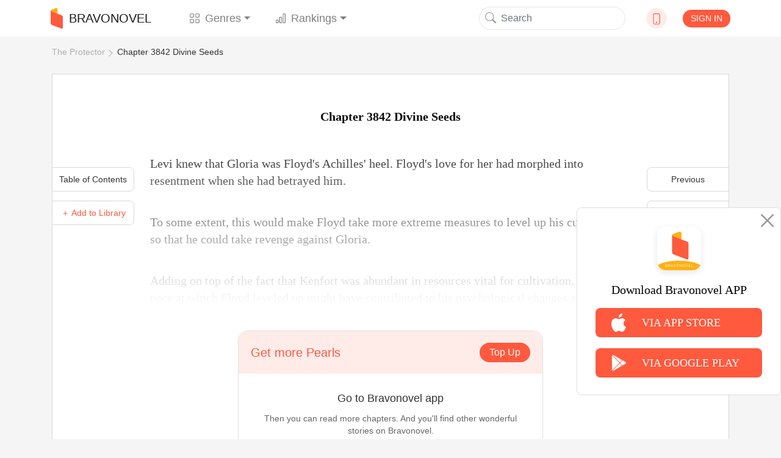

--- FILE ---
content_type: text/html; charset=utf-8
request_url: https://www.google.com/recaptcha/api2/aframe
body_size: 267
content:
<!DOCTYPE HTML><html><head><meta http-equiv="content-type" content="text/html; charset=UTF-8"></head><body><script nonce="BjmHwE11b6_d3ske7TEOCw">/** Anti-fraud and anti-abuse applications only. See google.com/recaptcha */ try{var clients={'sodar':'https://pagead2.googlesyndication.com/pagead/sodar?'};window.addEventListener("message",function(a){try{if(a.source===window.parent){var b=JSON.parse(a.data);var c=clients[b['id']];if(c){var d=document.createElement('img');d.src=c+b['params']+'&rc='+(localStorage.getItem("rc::a")?sessionStorage.getItem("rc::b"):"");window.document.body.appendChild(d);sessionStorage.setItem("rc::e",parseInt(sessionStorage.getItem("rc::e")||0)+1);localStorage.setItem("rc::h",'1768675914634');}}}catch(b){}});window.parent.postMessage("_grecaptcha_ready", "*");}catch(b){}</script></body></html>

--- FILE ---
content_type: text/css
request_url: https://www.bravonovel.com/static/assets_enweb/css/read.css
body_size: 5900
content:
/*! normalize.css v8.0.1 | MIT License | github.com/necolas/normalize.css */
/* Document
   ========================================================================== */
/**
 * 1. Correct the line height in all browsers.
 * 2. Prevent adjustments of font size after orientation changes in iOS.
 */
html {
  padding: 0;
  line-height: 1.15;
  /* 1 */
  -webkit-text-size-adjust: 100%;
  /* 2 */
}
/* Sections
   ========================================================================== */
/**
 * Remove the margin in all browsers.
 */
body {
  margin: 0;
  font-family:Regular;
}
/**
 * Render the `main` element consistently in IE.
 */
main {
  display: block;
}
/**
 * Correct the font size and margin on `h1` elements within `section` and
 * `article` contexts in Chrome, Firefox, and Safari.
 */
h1 {
  font-size: 2em;
  margin: 0.67em 0;
}
/* Grouping content
   ========================================================================== */
/**
 * 1. Add the correct box sizing in Firefox.
 * 2. Show the overflow in Edge and IE.
 */
hr {
  -webkit-box-sizing: content-box;
  box-sizing: content-box;
  /* 1 */
  height: 0;
  /* 1 */
  overflow: visible;
  /* 2 */
}
/**
 * 1. Correct the inheritance and scaling of font size in all browsers.
 * 2. Correct the odd `em` font sizing in all browsers.
 */
pre {
  font-family: monospace, monospace;
  /* 1 */
  font-size: 1em;
  /* 2 */
}
/* Text-level semantics
   ========================================================================== */
/**
 * Remove the gray background on active links in IE 10.
 */
a {
  background-color: transparent;
}
/**
 * 1. Remove the bottom border in Chrome 57-
 * 2. Add the correct text decoration in Chrome, Edge, IE, Opera, and Safari.
 */
abbr[title] {
  border-bottom: none;
  /* 1 */
  text-decoration: underline;
  /* 2 */
  -webkit-text-decoration: underline dotted;
  text-decoration: underline dotted;
  /* 2 */
}
/**
 * Add the correct font weight in Chrome, Edge, and Safari.
 */
b,
strong {
  font-weight: bolder;
}
/**
 * 1. Correct the inheritance and scaling of font size in all browsers.
 * 2. Correct the odd `em` font sizing in all browsers.
 */
code,
kbd,
samp {
  font-family: monospace, monospace;
  /* 1 */
  font-size: 1em;
  /* 2 */
}
/**
 * Add the correct font size in all browsers.
 */
small {
  font-size: 80%;
}
/**
 * Prevent `sub` and `sup` elements from affecting the line height in
 * all browsers.
 */
sub,
sup {
  font-size: 75%;
  line-height: 0;
  position: relative;
  vertical-align: baseline;
}
sub {
  bottom: -0.25em;
}
sup {
  top: -0.5em;
}
/* Embedded content
   ========================================================================== */
/**
 * Remove the border on images inside links in IE 10.
 */
img {
  border-style: none;
}
/* Forms
   ========================================================================== */
/**
 * 1. Change the font styles in all browsers.
 * 2. Remove the margin in Firefox and Safari.
 */
button,
input,
optgroup,
select,
textarea {
  font-family: inherit;
  /* 1 */
  font-size: 100%;
  /* 1 */
  line-height: 1.15;
  /* 1 */
  margin: 0;
  /* 2 */
}
/**
 * Show the overflow in IE.
 * 1. Show the overflow in Edge.
 */
button,
input {
  /* 1 */
  overflow: visible;
}
/**
 * Remove the inheritance of text transform in Edge, Firefox, and IE.
 * 1. Remove the inheritance of text transform in Firefox.
 */
button,
select {
  /* 1 */
  text-transform: none;
}
/**
 * Correct the inability to style clickable types in iOS and Safari.
 */
button,
[type="button"],
[type="reset"],
[type="submit"] {
  -webkit-appearance: button;
}
/**
 * Remove the inner border and padding in Firefox.
 */
button::-moz-focus-inner,
[type="button"]::-moz-focus-inner,
[type="reset"]::-moz-focus-inner,
[type="submit"]::-moz-focus-inner {
  border-style: none;
  padding: 0;
}
/**
 * Restore the focus styles unset by the previous rule.
 */
button:-moz-focusring,
[type="button"]:-moz-focusring,
[type="reset"]:-moz-focusring,
[type="submit"]:-moz-focusring {
  outline: 1px dotted ButtonText;
}
/**
 * Correct the padding in Firefox.
 */
fieldset {
  padding: 0.35em 0.75em 0.625em;
}
/**
 * 1. Correct the text wrapping in Edge and IE.
 * 2. Correct the color inheritance from `fieldset` elements in IE.
 * 3. Remove the padding so developers are not caught out when they zero out
 *    `fieldset` elements in all browsers.
 */
legend {
  -webkit-box-sizing: border-box;
  box-sizing: border-box;
  /* 1 */
  color: inherit;
  /* 2 */
  display: table;
  /* 1 */
  max-width: 100%;
  /* 1 */
  padding: 0;
  /* 3 */
  white-space: normal;
  /* 1 */
}
/**
 * Add the correct vertical alignment in Chrome, Firefox, and Opera.
 */
progress {
  vertical-align: baseline;
}
/**
 * Remove the default vertical scrollbar in IE 10+.
 */
textarea {
  overflow: auto;
}
/**
 * 1. Add the correct box sizing in IE 10.
 * 2. Remove the padding in IE 10.
 */
[type="checkbox"],
[type="radio"] {
  -webkit-box-sizing: border-box;
  box-sizing: border-box;
  /* 1 */
  padding: 0;
  /* 2 */
}
/**
 * Correct the cursor style of increment and decrement buttons in Chrome.
 */
[type="number"]::-webkit-inner-spin-button,
[type="number"]::-webkit-outer-spin-button {
  height: auto;
}
/**
 * 1. Correct the odd appearance in Chrome and Safari.
 * 2. Correct the outline style in Safari.
 */
[type="search"] {
  -webkit-appearance: textfield;
  /* 1 */
  outline-offset: -2px;
  /* 2 */
}
/**
 * Remove the inner padding in Chrome and Safari on macOS.
 */
[type="search"]::-webkit-search-decoration {
  -webkit-appearance: none;
}
/**
 * 1. Correct the inability to style clickable types in iOS and Safari.
 * 2. Change font properties to `inherit` in Safari.
 */
::-webkit-file-upload-button {
  -webkit-appearance: button;
  /* 1 */
  font: inherit;
  /* 2 */
}
/* Interactive
   ========================================================================== */
/*
 * Add the correct display in Edge, IE 10+, and Firefox.
 */
details {
  display: block;
}
/*
 * Add the correct display in all browsers.
 */
summary {
  display: list-item;
}
/* Misc
   ========================================================================== */
/**
 * Add the correct display in IE 10+.
 */
template {
  display: none;
}
/**
 * Add the correct display in IE 10.
 */
[hidden] {
  display: none;
}
body {
  font-size: 16px;
  background-color: #fff;
  overflow-x: hidden;
}
h1,
h2,
h3,
h4,
h5,
dt {
  font-weight: normal;
  margin: 0;
}
a,
a:hover,
a:focus,
a:active {
  text-decoration: none;
  color: #333333;
}
p {
  margin: 0;
}
ul {
  padding: 0;
  margin: 0;
  list-style: none;
}
input {
  display: inline-block;
  width: 100%;
  outline: 0 none;
  font-size: 18px;
  font-family: -apple-system, BlinkMacSystemFont, Helvetica Neue, PingFang SC, Microsoft YaHei, Source Han Sans SC, Noto Sans CJK SC, WenQuanYi Micro Hei, sans-serif;
}
input::-webkit-input-placeholder {
  color: #AEAFB1;
}
input::-moz-placeholder {
  color: #AEAFB1;
}
input:-moz-placeholder {
  color: #AEAFB1;
}
input:-ms-input-placeholder {
  color: #AEAFB1;
}
button {
  border: 0 none;
  outline: 0 none;
  text-decoration: none;
  padding: 0;
}
.novel-cut {
  display: block;
  width: 100%;
  padding-top: 133.5%;
  overflow: hidden;
  position: relative;
}
.novel-cut img {
  width: 100%;
  position: absolute;
  top: 0;
  left: 0;
}
.flex-center,
.header-contaier .nav-link,
.header-contaier .down-icon,
.header-contaier .navbar-brand,
.charge-modal .modal-content .item {
  display: -webkit-box;
  display: -ms-flexbox;
  display: flex;
  -webkit-box-align: center;
  -ms-flex-align: center;
  align-items: center;
  -webkit-box-pack: center;
  -ms-flex-pack: center;
  justify-content: center;
}
.image-cover,
.header-bg,
.header-contaier .navbar-brand .brand-icon,
.header-contaier .modal-header img,
.header-contaier .item div,
.charge-modal .modal-content .banner,
.charge-modal .modal-content .item .icon-diamond {
  background-size: cover;
  background-position: 50% 50%;
  background-repeat: no-repeat;
}
.hidden {
  display: none !important;
}
button:focus,
button:active,
.form-control:active,
.form-control:focus {
  outline: none;
  border-color: transparent;
  -webkit-box-shadow: none;
  box-shadow: none;
}
.header-bg-container {
  position: relative;
  overflow: hidden;
}
.header-bg,
.header-bg-mock {
  position: absolute;
  top: 0;
  left: 0;
  width: 100%;
  height: 100%;
  z-index: 1;
}
.header-bg {
  -webkit-filter: blur(20px);
  filter: blur(20px);
}
.header-bg-mock {
  background-color: rgba(0, 0, 0, 0.7);
}
.header-center-container {
  width: 100%;
  height: 100%;
  z-index: 2;
  position: relative;
}
.transparent-0 {
  opacity: 0;
}
.transparent-1 {
  opacity: 1;
}
@media (min-width: 2200px) and (min-width: 1200px) {
  .container,
  .container-lg,
  .container-md,
  .container-sm,
  .container-xl {
    width: 1348px;
  }
}
.toast-alert {
  position: fixed;
  top: 20px;
  left: 50%;
  -webkit-transform: translateX(-50%);
  transform: translateX(-50%);
}
.btn:focus,
.btn:active,
.form-control:active,
.form-control:focus {
  outline: none;
  border-color: transparent;
  -webkit-box-shadow: none;
  box-shadow: none;
}
header {
  background-color: #ffffff;
}
.header-contaier {
  padding: 0;
}
.header-contaier .navbar {
  display: -webkit-box;
  display: -ms-flexbox;
  display: flex;
  -webkit-box-align: center;
  -ms-flex-align: center;
  align-items: center;
  -ms-flex-pack: distribute;
  justify-content: space-around;
  background-color: #ffffff !important;
  margin: auto;
  padding: .5rem 0;
}
.header-contaier .navbar-collapse {
  width: 470px;
  -webkit-box-flex: 0;
  -ms-flex-positive: 0;
  flex-grow: 0;
}
.header-contaier .nav-item {
  margin: 0 5%;
}
.header-contaier .nav-item svg {
  margin-right: 8px;
}
.header-contaier .form-inline {
  position: relative;
}
.header-contaier .form-inline input {
  padding-left: 35px !important;
  border-color: #e4e5eb;
  border-radius: 50px;
}
.header-contaier .search-btn {
  position: absolute;
  left: 10px;
  top: 8px;
  color: #999;
  z-index: 2;
  cursor: pointer;
  background-color: transparent;
}
.header-contaier .down-icon {
  width: 34px;
  height: 34px;
  border-radius: 50%;
  overflow: hidden;
  background: #FFECE9;
}
.header-contaier .down-icon a {
  color: #ff593e;
  line-height: 1;
}
.header-contaier .user {
  width: 33px;
  height: 33px;
  background: #e7e7e7;
  border-radius: 50%;
  overflow: hidden;
}
.header-contaier .signin {
  background-color: #ff593e;
  border-radius: 50px;
  color: #fff;
  line-height: 1.1;
  font-size: 14px;
}
.header-contaier .navbar-brand .brand-icon {
  width: 20px;
  height: 34px;
  margin-right: 10px;
}
.header-contaier .modal-dialog {
  max-width: 660px !important;
  text-align: center;
}
.header-contaier .modal-header {
  display: -webkit-box;
  display: -ms-flexbox;
  display: flex;
  -webkit-box-align: center;
  -ms-flex-align: center;
  align-items: center;
  -webkit-box-orient: vertical;
  -webkit-box-direction: normal;
  -ms-flex-flow: column;
  flex-flow: column;
  border-bottom: 0;
}
.header-contaier .modal-header img {
  width: 66px;
  height: 55px;
  margin-bottom: 15px;
}
.header-contaier .modal-content {
  border: 1px solid #eeeeee;
}
.header-contaier .close-btn {
  text-align: right;
  margin-right: 15px;
  margin-top: 10px;
  border: none;
  outline: none;
  font-size: 30px;
  font-weight: 200;
  color: #979797;
  background-color: transparent;
}
.header-contaier .modal-header {
  -webkit-box-pack: center !important;
  -ms-flex-pack: center !important;
  justify-content: center !important;
}
.header-contaier .modal-body {
  font-size: 0.9rem;
  font-weight: 400;
  color: #333333;
  line-height: 20px;
  padding: 2rem;
}
.header-contaier .modal-footer-tip {
  font-size: 0.9rem;
  font-weight: 400;
  color: #333333;
  padding: 0 0 2.5rem 0;
}
.header-contaier .item {
  display: -webkit-box;
  display: -ms-flexbox;
  display: flex;
  -webkit-box-align: center;
  -ms-flex-align: center;
  align-items: center;
  max-width: 26.75rem;
  height: 4rem;
  background: #ffffff;
  -webkit-box-shadow: 0px 0px 8px 2px rgba(191, 191, 191, 0.22);
  box-shadow: 0px 0px 8px 2px rgba(191, 191, 191, 0.22);
  border-radius: 2rem;
  margin: 0 auto 1.875rem auto;
  padding: 0 20px;
  cursor: pointer;
}
.header-contaier .item .google-icon {
  background-image: url('../images/google-icon.png');
}
.header-contaier .item .face-icon {
  background-image: url('../images/face-icon.png');
}
.header-contaier .item .line-icon {
  background-image: url('../images/line-icon.png');
}
.header-contaier .item div {
  width: 28px;
  height: 28px;
  border-radius: 50%;
  margin-right: 80px;
}
.breadcrumb {
  font-size: 14px;
  margin: 0;
  padding: 15px 0;
  background-color: transparent;
}
.breadcrumb li {
  color: #AEAFB1;
}
.breadcrumb li a {
  color: #AEAFB1;
}
.breadcrumb li + li {
  padding-left: 20px;
  position: relative;
}
.breadcrumb li + li::before {
  content: '';
  display: inline-block;
  padding: 0;
  width: 8px;
  height: 8px;
  border-width: 1px 1px 0 0;
  border-style: solid;
  color: #AEAFB1;
  -webkit-transform: matrix(0.71, 0.71, -0.71, 0.71, 0, 0) translateY(-50%);
  transform: matrix(0.71, 0.71, -0.71, 0.71, 0, 0) translateY(-50%);
  position: absolute;
  top: 50%;
  left: 0px;
}
.breadcrumb li:last-child {
  color: #333;
}
.breadcrumb li:last-child a {
  color: #333;
}
.charge-modal .modal-body {
  max-height: 460px;
  overflow-y: scroll;
}
.charge-modal .modal-body::-webkit-scrollbar {
  display: none;
}
.charge-modal .modal-content {
  min-width: 529px !important;
  background: #ffffff;
  border-radius: 8px;
  display: -webkit-box;
  display: -ms-flexbox;
  display: flex;
  -webkit-box-align: center;
  -ms-flex-align: center;
  align-items: center;
  position: absolute;
  top: 50%;
  left: 50%;
  -webkit-transform: translate(-50%, -60%) !important;
  transform: translate(-50%, -60%) !important;
}
.charge-modal .modal-content .close-btn {
  position: absolute;
  right: 10px;
  top: 10px;
  font-size: 30px;
  font-weight: 200;
  color: #979797;
  background-color: transparent;
}
.charge-modal .modal-content .banner {
  width: 100%;
  height: 121px;
  background-image: url('../images/top-up-banner.png');
  color: #a42525;
  font-weight: 800;
  padding-left: 80px;
}
.charge-modal .modal-content .banner .title {
  font-size: 32px;
  margin-top: 20px;
}
.charge-modal .modal-content .banner .sub-title {
  font-size: 16px;
  color: #a42525;
  margin-left: 5px;
}
.charge-modal .modal-content .item {
  width: 480px;
  height: 90px;
  margin: 10px auto;
  padding: 20px;
  background-color: #f5f5f5;
  border-radius: 10px;
  border: 1px solid #c9c9c9;
  position: relative;
}
.charge-modal .modal-content .item .badge {
  width: 30px;
  position: absolute;
  right: 0;
  top: 0;
}
.charge-modal .modal-content .item .icon-diamond {
  width: 44px;
  height: 44px;
  background-image: url('../images/diamonds-icon.png');
  margin-right: 20px;
}
.charge-modal .modal-content .item .product {
  -webkit-box-flex: 1;
  -ms-flex: 1;
  flex: 1;
}
.charge-modal .modal-content .item .diamond {
  font-size: 18px;
}
.charge-modal .modal-content .item .peral {
  font-size: 16px;
}
.charge-modal .modal-content .item-active {
  color: #fc2526 !important;
  border: none;
  background: -webkit-gradient(linear, left top, left bottom, from(#f3dda7), color-stop(1%, #ffecbf), to(#ffc252));
  background: linear-gradient(180deg, #f3dda7 0%, #ffecbf 1%, #ffc252 100%);
}
.charge-modal .modal-content .item-active .division {
  background-color: #ca9e3f !important;
}
.charge-modal .modal-content .right-container {
  width: 129px;
  text-align: center;
  position: relative;
}
.charge-modal .modal-content .right-container .division {
  position: absolute;
  left: 0;
  width: 1px;
  height: 100%;
  background-color: #979797;
}
.chapters-modal-wrap {
  position: fixed;
  top: 20%;
  left: 295px;
  right: -2px;
  z-index: 10;
}
#chaptersModal {
  width: 595px;
  height: 70vh;
  top: 16vh;
  left: 25%;
  z-index: 3;
  padding: 10px 40px;
  overflow-y: hidden;
  background-color: #ffffff;
  border: 1px solid #d8d8d8;
}
#chaptersModal .modal-header {
  padding: 1rem 0;
}
#chaptersModal .chapter-list {
  height: 92%;
  padding-top: 20px;
  overflow-y: scroll;
}
#chaptersModal .chapter-list li {
  font-size: 16px;
  font-family: PingFangSC-Regular, PingFang SC;
  font-weight: 400;
  line-height: 32px;
  color: #333333;
  -webkit-user-select: none;
  -moz-user-select: none;
  -ms-user-select: none;
  user-select: none;
  position: relative;
}
#chaptersModal .chapter-list li svg {
  position: absolute;
  right: 0px;
  top: 9px;
}
#chaptersModal .chapter-list li:hover span {
  color: #ff593e;
}
#chaptersModal .chapter-list .current {
  color: #ff593e;
}
#chaptersModal .chapter-list::-webkit-scrollbar {
  display: none;
}
body {
  background: #f5f5f5;
}
.close span {
  font-weight: 300;
}
.btn-option {
  position: fixed;
  top: 38%;
  left: -2px;
  right: -2px;
  z-index: 2;
}
.btn-option p,
.btn-option a {
  display: block;
  width: 135px;
  height: 40px;
  font-size: 14px;
  color: #333333;
  line-height: 38px;
  margin-bottom: 15px;
  text-align: center;
  cursor: pointer;
  background: #ffffff;
  border: 1px solid #d8d8d8;
  border-radius: 4px 0px 0px 4px;
}
.btn-option .left p {
  border-radius: 8px;
  border-top-left-radius: 0;
  border-bottom-left-radius: 0;
}
.btn-option .right a {
  border-radius: 8px;
  border-top-right-radius: 0;
  border-bottom-right-radius: 0;
}
.btn-option .add-library {
  color: #ff593e;
}
.read-container {
  /*pointer-events:none;*/
  user-select: none;
  -webkit-user-select:none;
  -moz-user-select:none;
  -ms-user-select:none;
  margin-top: 10px;
  background: #ffffff;
  border: 1px solid #d8d8d8;
  padding-bottom: 86px;
  margin-bottom: 75px;
  position: relative;
}
.read-container .novel-card {
  text-align: center;
  font-size: 16px;
  font-weight: 400;
  color: #333333;
  font-family: PingFangSC-Regular, PingFang SC;
}
.read-container .novel-card p {
  color: #AEAFB1;
  margin-bottom: 48px;
}
.read-container .novel-card .title {
  margin-bottom: 20px;
}
.read-container .novel-card .author {
  margin-right: 50px;
}
.read-container .novel-card .novel-thumb {
  width: 160px;
  margin: 89px auto 26px auto;
}
.read-container .novel-card .novel-cut {
  width: 160px;
}
.read-container .novel-card .divider {
  height: 1px;
  background-color: #dcdfe6;
  margin: 0 160px;
}
.read-container .article-container {
  position: relative;
  padding: 0 160px;
}
.read-container .article-container h1 {
  font-size: 20px;
  font-family: PingFang-SC-Bold, PingFang-SC;
  font-weight: bold;
  color: #ff593e;
  line-height: 28px;
  text-align: center;
  margin-top: 55px;
  margin-bottom: 49px;
}
.read-container .article-list li {
  margin-bottom: 40px;
  font-size: 20px;
  font-family: PingFangSC-Regular, PingFang SC;
  font-weight: 400;
  color: #333333;
  line-height: 28px;
}
.read-container .article-divider {
  position: relative;
  width: 100%;
  text-align: center;
  margin-top: 46px;
}
.read-container .article-divider::before,
.read-container .article-divider::after {
  position: absolute;
  content: " ";
  width: 40%;
  top: 50%;
  height: 1px;
  background-color: #dcdfe6;
}
.read-container .article-divider::before {
  left: 0;
}
.read-container .article-divider::after {
  right: 0;
}
.read-container .locked-container .divider {
  position: relative;
  width: 100%;
  text-align: center;
  font-size: 14px;
  font-family: PingFangSC-Regular, PingFang SC;
  font-weight: 400;
  color: #333333;
  line-height: 20px;
}
.read-container .locked-container .divider::before,
.read-container .locked-container .divider::after {
  position: absolute;
  content: " ";
  width: 40%;
  height: 1px;
  background-color: #dcdfe6;
}
.read-container .locked-container .divider::before {
  left: 0;
  top: 10px;
}
.read-container .locked-container .divider::after {
  right: 0;
  top: 10px;
}
.read-container .locked-container .locked-btn {
  width: 301px;
  height: 60px;
  background: #ffb013;
  border-radius: 30px;
  margin-top: 46px;
  font-size: 16px;
  font-family: PingFangSC-Regular, PingFang SC;
  font-weight: 400;
  color: #ffffff;
  line-height: 20px;
  z-index: 3;
}
.read-container .locked-container .locked-btn span {
  font-size: 14px;
}

.article-container-gradient {
  background-image: -webkit-linear-gradient(black, transparent);
  -webkit-background-clip: text;
  -webkit-text-fill-color: transparent;
}

.free-block {
  width: 500px;
  height: 357px;
  background: #FFFFFF;
  border-radius: 16px;
  border: 1px solid #E1E1E1;
  display: flex;
  flex-direction: column;
  overflow: hidden;
  pointer-events: all;
  user-select: all;
  position: relative;
  z-index: 5;
}

.free-block .fb-top {
  display: flex;
  justify-content: space-between;
  align-items: center;
  height: 70px;
  background: #FFECE9;
  padding: 0 20px
}

.free-block .fb-top .ft-left {
  width: 0;
  flex: 1;
  font-size: 20px;
  color: #FF593E;
}

.free-block .fb-top .ft-right {
  height: 32px;
  background: #FF593E;
  border-radius: 20px;
  padding: 0 16px;
  color: #fff;
  font-size: 16px;
  line-height: 32px;
  white-space: nowrap;
  margin-left: 6px;
}

.free-block .fb-content {
  display: flex;
  flex-direction: column;
  align-items: center;
  padding: 0 20px;
}

.free-block .fb-content .fc-text-1 {
  font-size: 18px;
  font-weight: 500;
  color: #333333;
  line-height: 25px;
  width: 100%;
  text-align: center;
  margin-top: 28px;
}

.free-block .fb-content .fc-text-2 {
  font-size: 14px;
  font-weight: 400;
  color: #666666;
  line-height: 20px;
  width: 100%;
  text-align: center;
  margin-top: 10px;
}

.free-block .fb-download {
  display: flex;
  justify-content: center;
  margin-top: 30px;
}

.free-block .fb-download button {
  background: rgba(0,0,0,0);
}

.free-block .fb-download button:first-child {
  display: flex;
  justify-content: space-between;
  align-items: center;
  flex-direction: column;
}

.free-block .fb-download button:last-child {
  display: flex;
  justify-content: space-between;
  align-items: center;
  flex-direction: column;
  margin-left: 32px;
}

.free-block .fb-download button img:first-child {
  width: 120px;
  height: 34px
}

.free-block .fb-download button img:last-child {
  width: 84px;
  height: 84px;
  margin-top: 16px;
}

--- FILE ---
content_type: application/javascript
request_url: https://www.bravonovel.com/static/assets_enweb/script/read.js
body_size: 1958
content:
$(function() {
	datas = {
		user: null,
		next_page:next_page,
		is_free:is_free,
		need_to_buy:need_to_buy,
		price:price,
		can_buy:can_buy,
		welth:welth,
		welth_coupon:welth_coupon,
		article_id:article_id,
	};

	function toast(type, text, time = 2000) {
		console.log('toast')
		const index = $('.toast-alert').length;

		if (index > 0) return;

		const el = document.createElement('div');
		el.className = `toast-alert toast-${index} alert alert-${type}`;
		el.setAttribute('role', 'alert');
		el.innerText = text;

		document.body.appendChild(el);

		setTimeout(() => {
			$(`.toast-${index}`).remove();
		}, time);
	}

	$.fn.toast = toast;

	init = () => {
		$('#chaptersModal .close').on('click', function() {
			$('#chaptersModal').fadeToggle();
		});
		$('.show-chapter').on('click', function() {
			$('#chaptersModal').fadeToggle().removeClass('hidden');
		});

		$('.add-library').on('click', function() {
			if(is_login==1){
				$.post("/en/add/library", {novel_id:novel_id}, function (data) {
					$.fn.toast('success', 'add success');
					alert('add success');
				});
			}else{
				$('.modal-body').children('a').each(function(i,item){
					item.setAttribute('href',item.getAttribute('href')+encodeURI('?add_library=1'));
				});
				$('#headerSignIn').modal('show');
			}

		});
		function getQueryVariable(variable)
		{
			var query = window.location.search.substring(1);
			var vars = query.split("&");
			for (var i=0;i<vars.length;i++) {
				var pair = vars[i].split("=");
				if(pair[0] == variable){return pair[1];}
			}
			return(false);
		}
		if(getQueryVariable('add_library')==1){
			$('.add-library').click();
			window.history.pushState('','',window.location.pathname);
		}

		methods.loadMore();
	};
	methods = {
		// function 及事件逻辑

		loadMore() {
			window.addEventListener('scroll', () => {
				const { scrollY, innerHeight, document } = window;
				const bottom = scrollY + innerHeight === document.body.scrollHeight;
				// 小说没有锁定并且滑动到底部
				if (bottom ) {
					if((datas.is_free || !datas.need_to_buy) && datas.next_page){
						this.getData();
						setTimeout(() => $('.loading').addClass('transparent-0'), 3000);
					}
					if(!datas.is_free && datas.need_to_buy ){
						$('.locked-container').children('button').children('span').eq(0).text("cost: "+datas.price+" + " + welth_badge + " + / "+datas.price+" " + welth_coupon_badge);
						$('.locked-container').children('button').children('span').eq(1).text("Balance: "+datas.welth+" + " + welth_badge + " +  And "+datas.welth_coupon+" " + welth_coupon_badge);
						if(!datas.can_buy && is_login==1){
							$('.locked-btn').removeAttr('onclick');
							$('.locked-btn').attr('data-target','#personRecharge');
							$('#is_auto_unlock').addClass('hidden');
						}
						if(datas.can_buy && is_login==1){
							$('#is_auto_unlock').removeClass('hidden');
							$('.locked-btn').attr('onclick','locked_chapter('+novel_id+','+datas.article_id+')');
						}
						$('.locked-container').removeClass('hidden');
					}
				}
			});
		},
		//根据页数读取数据
		getData() {
			that = this;
			$.get("/en/read/more", {chapter_id: datas.next_page,novel_id:novel_id}, function (data) {
				datas.next_page = data.next_chapter?data.next_chapter.id:0;
				datas.is_free = data.is_free;
				datas.need_to_buy = data.need_to_buy;
				datas.price = data.price;
				datas.welth = data.welth;
				datas.welth_coupon = data.welth_coupon;
				datas.can_buy = data.can_buy;
				datas.article_id = data.article.id;
				that.addData(data);
				window.history.pushState('','',data.url);
				prev = $('.right').children('a').eq(0);
				if(data.prev_chapter != undefined){
					prev.attr('href',data.prev_chapter.url);
					prev.attr('alt',data.prev_chapter.title);
					prev.removeClass('hidden');
				}else{
					prev.addClass('hidden');
				}

				next = $('.right').children('a').eq(1);
				if(data.next_chapter != undefined){
					next.attr('href',data.next_chapter.url);
					next.attr('alt',data.next_chapter.title);
					next.removeClass('hidden');
				}else{
					next.addClass('hidden');
				}

				$('.chapter-list').children('li').children('a').each(function(i,item){
					if(i == data.article.idx -1){
						item.setAttribute('class','chapter-item current');
					}else{
						item.setAttribute('class','chapter-item');
					}
				})
			});
		},

		addData(json) {
			var main = $(".article-more");
			var html = '<div class="article-divider">';
			html += '<svg class="bi bi-book" width="32" height="32" fill="currentColor">';
			html += '<use xlink:href="/static/assets_enweb/images/bootstrap-icons.svg#book"/>';
			html += '</svg>';
			html += '</div>';
			html += '<div class="article-content">';
			html += '<h1 class="article-title">'+json.article.title+'</h1>';
			html += '<ul class="article-list">';
			for (var i = 0; i < json.article.content.length; i++) {
				html += '<li class="text">';
				html += json.article.content[i];
				html += '</li>';
			}
			html += '</ul>';
			html += '</div>';
			html += '</div>';
			main.append(html);
		},

	};

	init();
});
